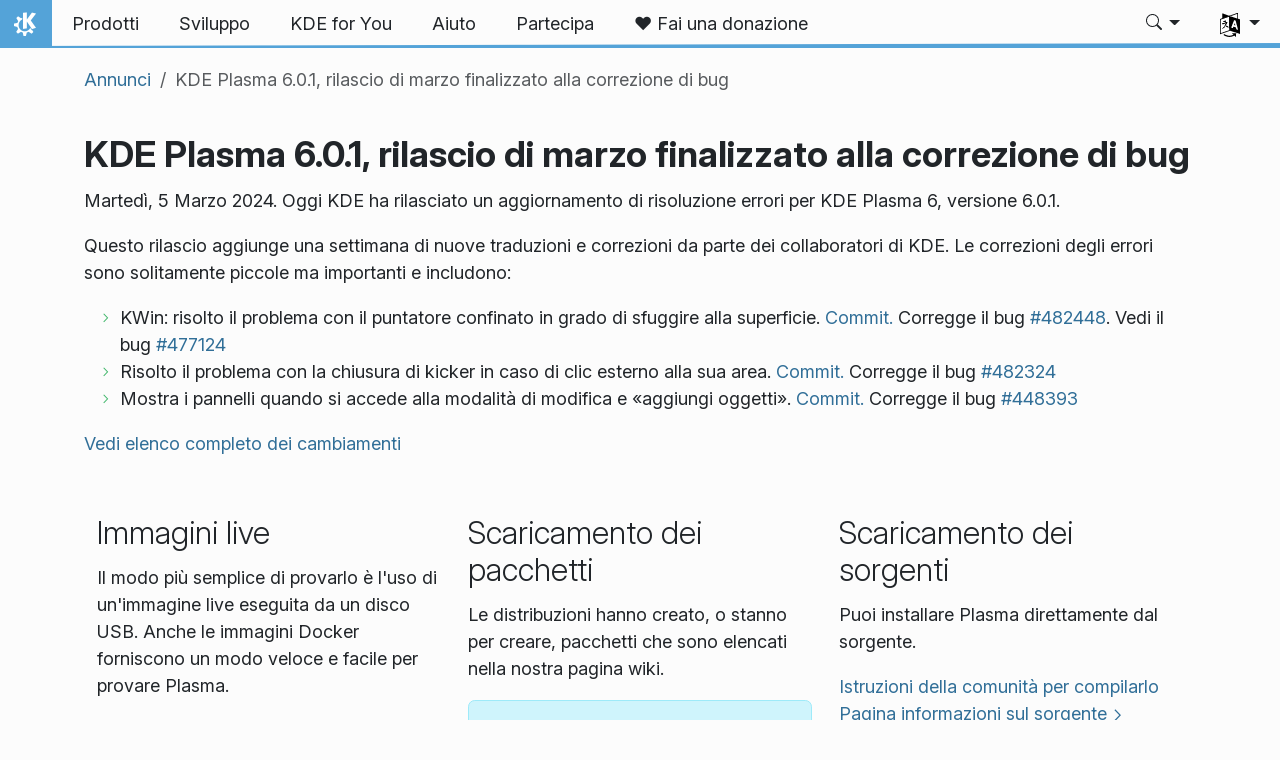

--- FILE ---
content_type: image/svg+xml
request_url: https://kde.org/images/logos/canonical.svg
body_size: 6885
content:
<?xml version="1.0" encoding="UTF-8"?>
<svg id="Layer_1" data-name="Layer 1" xmlns="http://www.w3.org/2000/svg" viewBox="0 0 1400 400">
  <defs>
    <style>
      .cls-1 {
        fill: none;
      }

      .cls-2 {
        fill: #e95420;
      }

      .cls-3 {
        fill: #fff;
      }
    </style>
  </defs>
  <g>
    <path d="m391.55,354.31c-11.28,0-21.75-2.02-31.43-6.06-9.68-4.04-18.09-9.93-25.24-17.67-7.15-7.74-12.79-17.29-16.91-28.65-4.13-11.36-6.18-24.36-6.18-39s2.23-27.64,6.69-39c4.46-11.36,10.39-20.91,17.8-28.65,7.4-7.74,15.99-13.59,25.75-17.54,9.76-3.95,19.94-5.93,30.54-5.93,6.56,0,12.53.42,17.92,1.26,5.38.84,10.1,1.89,14.14,3.16,4.04,1.26,7.49,2.52,10.35,3.79,2.86,1.26,5.05,2.4,6.56,3.41l-5.55,14.89c-4.21-2.52-9.55-5-16.03-7.45-6.48-2.44-14.51-3.66-24.11-3.66-10.94,0-20.49,1.85-28.65,5.55-8.16,3.7-15.02,8.92-20.57,15.65-5.55,6.73-9.72,14.73-12.5,23.98-2.78,9.26-4.17,19.52-4.17,30.8s1.39,22.09,4.17,31.43c2.78,9.34,6.86,17.29,12.24,23.86,5.38,6.56,11.99,11.61,19.82,15.15,7.83,3.53,16.79,5.3,26.88,5.3,11.11,0,20.4-1.05,27.89-3.16,7.49-2.1,13.17-4.25,17.04-6.44l4.8,14.64c-1.18.84-3.2,1.81-6.06,2.9-2.86,1.1-6.48,2.23-10.85,3.41-4.38,1.18-9.43,2.15-15.15,2.9-5.72.76-12.12,1.14-19.19,1.14Z"/>
    <path d="m508.35,216.99c8.58,0,15.86,1.22,21.84,3.66,5.97,2.44,10.81,5.81,14.51,10.1,3.7,4.29,6.39,9.38,8.08,15.27,1.68,5.89,2.52,12.29,2.52,19.18v82.29c-1.68.5-4.13,1.05-7.32,1.64-3.2.59-6.9,1.22-11.11,1.89-4.21.67-8.88,1.22-14.01,1.64-5.14.42-10.39.63-15.78.63-6.9,0-13.25-.76-19.06-2.27-5.81-1.51-10.85-3.91-15.15-7.19-4.29-3.28-7.66-7.49-10.1-12.62-2.44-5.13-3.66-11.4-3.66-18.81s1.35-13.13,4.04-18.17c2.69-5.05,6.48-9.21,11.36-12.5,4.88-3.28,10.69-5.68,17.42-7.19,6.73-1.51,14.05-2.27,21.96-2.27,2.35,0,4.84.13,7.45.38,2.61.25,5.13.59,7.57,1.01,2.44.42,4.54.84,6.31,1.26,1.77.42,2.99.8,3.66,1.14v-8.08c0-4.54-.34-8.96-1.01-13.25-.67-4.29-2.15-8.16-4.42-11.61-2.27-3.45-5.47-6.22-9.59-8.33-4.13-2.1-9.55-3.16-16.28-3.16-9.59,0-16.75.67-21.46,2.02-4.71,1.35-8.16,2.44-10.35,3.28l-2.27-14.39c2.86-1.34,7.28-2.61,13.25-3.79,5.97-1.17,13.17-1.77,21.58-1.77Zm1.51,121.67c6.39,0,11.99-.21,16.79-.63,4.8-.42,8.87-.97,12.24-1.64v-45.94c-1.85-.84-4.8-1.72-8.84-2.65-4.04-.92-9.59-1.39-16.66-1.39-4.04,0-8.25.3-12.62.88-4.38.59-8.42,1.85-12.12,3.79-3.7,1.94-6.73,4.59-9.09,7.95-2.36,3.37-3.53,7.83-3.53,13.38,0,4.88.8,9,2.4,12.37,1.6,3.37,3.87,6.06,6.82,8.08,2.94,2.02,6.48,3.5,10.6,4.42,4.12.93,8.79,1.39,14.01,1.39Z"/>
    <path d="m590.74,224.56c4.88-1.34,11.44-2.86,19.69-4.54,8.24-1.68,18.34-2.52,30.29-2.52,9.93,0,18.21,1.43,24.86,4.29,6.65,2.86,11.95,6.94,15.9,12.24,3.95,5.3,6.77,11.66,8.46,19.06,1.68,7.41,2.52,15.57,2.52,24.49v72.95h-16.41v-67.65c0-9.25-.63-17.08-1.89-23.48-1.26-6.39-3.37-11.61-6.31-15.65-2.95-4.04-6.82-6.94-11.61-8.71-4.8-1.77-10.81-2.65-18.05-2.65-7.74,0-14.43.42-20.07,1.26-5.64.84-9.3,1.6-10.98,2.27v114.6h-16.41v-125.96Z"/>
    <path d="m839.74,285.4c0,10.27-1.47,19.61-4.42,28.02-2.95,8.42-7.07,15.57-12.37,21.46-5.3,5.89-11.57,10.48-18.81,13.76-7.24,3.28-15.23,4.92-23.98,4.92s-16.75-1.64-23.98-4.92c-7.24-3.28-13.5-7.86-18.81-13.76-5.3-5.89-9.43-13.04-12.37-21.46-2.95-8.41-4.42-17.75-4.42-28.02s1.47-19.6,4.42-28.02c2.94-8.41,7.07-15.61,12.37-21.58,5.3-5.97,11.57-10.6,18.81-13.88,7.23-3.28,15.23-4.92,23.98-4.92s16.74,1.64,23.98,4.92c7.23,3.28,13.5,7.91,18.81,13.88,5.3,5.98,9.42,13.17,12.37,21.58,2.94,8.42,4.42,17.76,4.42,28.02Zm-17.42,0c0-16.32-3.79-29.32-11.36-39-7.57-9.68-17.84-14.51-30.8-14.51s-23.22,4.84-30.8,14.51c-7.57,9.68-11.36,22.68-11.36,39s3.79,29.28,11.36,38.88c7.57,9.59,17.84,14.39,30.8,14.39s23.22-4.8,30.8-14.39c7.57-9.59,11.36-22.55,11.36-38.88Z"/>
    <path d="m869.29,224.56c4.88-1.34,11.44-2.86,19.69-4.54,8.24-1.68,18.34-2.52,30.29-2.52,9.93,0,18.21,1.43,24.86,4.29,6.65,2.86,11.95,6.94,15.9,12.24,3.95,5.3,6.77,11.66,8.46,19.06,1.68,7.41,2.52,15.57,2.52,24.49v72.95h-16.41v-67.65c0-9.25-.63-17.08-1.89-23.48-1.26-6.39-3.37-11.61-6.31-15.65-2.95-4.04-6.82-6.94-11.61-8.71-4.8-1.77-10.81-2.65-18.05-2.65-7.74,0-14.43.42-20.07,1.26-5.64.84-9.3,1.6-10.98,2.27v114.6h-16.41v-125.96Z"/>
    <path d="m1025.97,180.64c0,3.87-1.18,6.94-3.53,9.21-2.36,2.27-5.22,3.41-8.58,3.41s-6.23-1.14-8.58-3.41c-2.36-2.27-3.53-5.34-3.53-9.21s1.18-6.94,3.53-9.21c2.35-2.27,5.21-3.41,8.58-3.41s6.22,1.14,8.58,3.41c2.36,2.27,3.53,5.34,3.53,9.21Zm-3.79,169.89h-16.41v-130.51h16.41v130.51Z"/>
    <path d="m1112.84,353.3c-10.1,0-19.02-1.6-26.76-4.8-7.74-3.2-14.18-7.78-19.31-13.76-5.14-5.97-9.05-13.13-11.74-21.46-2.69-8.33-4.04-17.54-4.04-27.64s1.39-19.6,4.17-28.02c2.78-8.41,6.77-15.65,11.99-21.71,5.21-6.06,11.53-10.73,18.93-14.01,7.4-3.28,15.73-4.92,24.99-4.92,7.07,0,13.67.59,19.82,1.77,6.14,1.18,10.89,2.69,14.26,4.54l-4.29,14.14c-3.37-1.68-7.15-3.03-11.36-4.04-4.21-1.01-9.84-1.51-16.91-1.51-14.47,0-25.46,4.67-32.94,14.01-7.49,9.34-11.23,22.59-11.23,39.76,0,7.74.84,14.85,2.52,21.33,1.68,6.48,4.42,12.03,8.2,16.66,3.79,4.63,8.67,8.25,14.64,10.85,5.97,2.61,13.25,3.91,21.83,3.91,7.07,0,13-.8,17.8-2.4,4.8-1.6,8.29-2.99,10.48-4.17l3.53,14.14c-3.03,1.68-7.79,3.33-14.26,4.92-6.48,1.6-13.25,2.4-20.32,2.4Z"/>
    <path d="m1211.61,216.99c8.58,0,15.86,1.22,21.83,3.66,5.97,2.44,10.81,5.81,14.52,10.1,3.7,4.29,6.39,9.38,8.08,15.27,1.68,5.89,2.52,12.29,2.52,19.18v82.29c-1.68.5-4.13,1.05-7.32,1.64-3.2.59-6.9,1.22-11.11,1.89-4.21.67-8.88,1.22-14.01,1.64-5.13.42-10.39.63-15.78.63-6.9,0-13.25-.76-19.06-2.27-5.81-1.51-10.85-3.91-15.15-7.19-4.29-3.28-7.66-7.49-10.1-12.62-2.44-5.13-3.66-11.4-3.66-18.81s1.34-13.13,4.04-18.17c2.69-5.05,6.48-9.21,11.36-12.5,4.88-3.28,10.69-5.68,17.42-7.19,6.73-1.51,14.05-2.27,21.96-2.27,2.35,0,4.83.13,7.45.38,2.61.25,5.13.59,7.57,1.01,2.44.42,4.54.84,6.31,1.26,1.77.42,2.99.8,3.66,1.14v-8.08c0-4.54-.34-8.96-1.01-13.25-.67-4.29-2.15-8.16-4.42-11.61-2.27-3.45-5.47-6.22-9.59-8.33-4.13-2.1-9.55-3.16-16.28-3.16-9.59,0-16.75.67-21.46,2.02-4.71,1.35-8.17,2.44-10.35,3.28l-2.27-14.39c2.86-1.34,7.28-2.61,13.25-3.79,5.97-1.17,13.17-1.77,21.58-1.77Zm1.51,121.67c6.39,0,11.99-.21,16.79-.63,4.8-.42,8.87-.97,12.24-1.64v-45.94c-1.85-.84-4.8-1.72-8.83-2.65-4.04-.92-9.59-1.39-16.66-1.39-4.04,0-8.25.3-12.62.88-4.38.59-8.42,1.85-12.12,3.79-3.7,1.94-6.73,4.59-9.09,7.95-2.36,3.37-3.53,7.83-3.53,13.38,0,4.88.8,9,2.4,12.37,1.6,3.37,3.87,6.06,6.82,8.08,2.94,2.02,6.48,3.5,10.6,4.42,4.12.93,8.79,1.39,14.01,1.39Z"/>
    <path d="m1326.74,352.8c-5.55-.17-10.39-.88-14.51-2.15-4.13-1.26-7.57-3.2-10.35-5.81-2.78-2.61-4.88-5.97-6.31-10.1-1.43-4.12-2.15-9.3-2.15-15.52v-161.56l16.41-3.03v164.08c0,4.04.38,7.28,1.14,9.72.76,2.44,1.89,4.38,3.41,5.81,1.51,1.43,3.49,2.49,5.93,3.16,2.44.67,5.34,1.26,8.71,1.77l-2.27,13.63Z"/>
  </g>
  <g>
    <rect class="cls-2" y="0" width="252.43" height="400"/>
    <rect class="cls-1" x="30.05" y="168.29" width="192.33" height="192.33"/>
    <circle class="cls-3" cx="57.72" cy="254.27" r="26.13"/>
    <circle class="cls-3" cx="166.56" cy="196.97" r="26.13"/>
    <path class="cls-3" d="m116.66,321.53c-18.82-4.03-34.56-16.06-43.4-33.1-6.97,3.17-14.8,4.14-22.34,2.75,10.7,26.28,33.4,45.37,61.25,51.34,6.11,1.31,12.35,1.95,18.56,1.91-4.8-6.31-7.47-13.92-7.65-21.85-2.15-.24-4.3-.59-6.41-1.04Z"/>
    <circle class="cls-3" cx="160.67" cy="321.68" r="26.13"/>
    <path class="cls-3" d="m197.03,312.08c8.13-10.24,13.85-22.35,16.61-35.23,4.81-22.44.32-45.99-12.32-65.09-3.01,7.09-8.12,13.09-14.7,17.21,7.05,13.29,9.2,28.63,6.04,43.39-1.55,7.22-4.28,14.03-8.13,20.25,6.15,5.04,10.49,11.83,12.51,19.47Z"/>
    <path class="cls-3" d="m55.7,216.8c.66-.04,1.33-.05,1.99-.05,2.64,0,5.28.28,7.89.84,4.26.91,8.27,2.53,11.93,4.8,11.77-16.92,30.75-27.08,51.32-27.45.11-1.97.37-3.95.79-5.88,1.2-5.6,3.65-10.83,7.14-15.31-32.86-2.6-64.8,14.36-81.06,43.05Z"/>
  </g>
</svg>